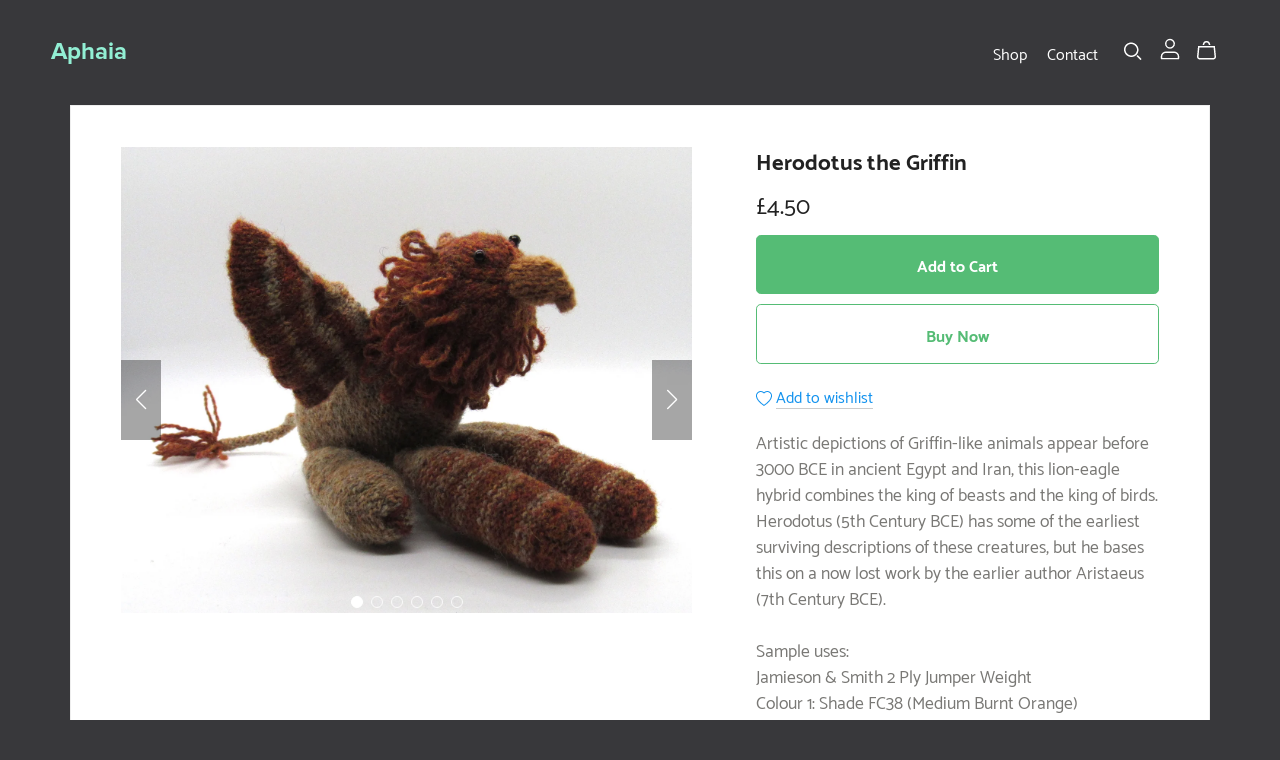

--- FILE ---
content_type: text/html; charset=UTF-8
request_url: https://payhip.com/editorv2_shop_aux/products_are_in_wishlist_ajax?1768826195090
body_size: 292
content:
{"productKeysInWishlist":[],"productKeysAlreadyInBuyerAccount":false,"collabMetaData":{"pUPo":{"hasCollaborators":false}}}